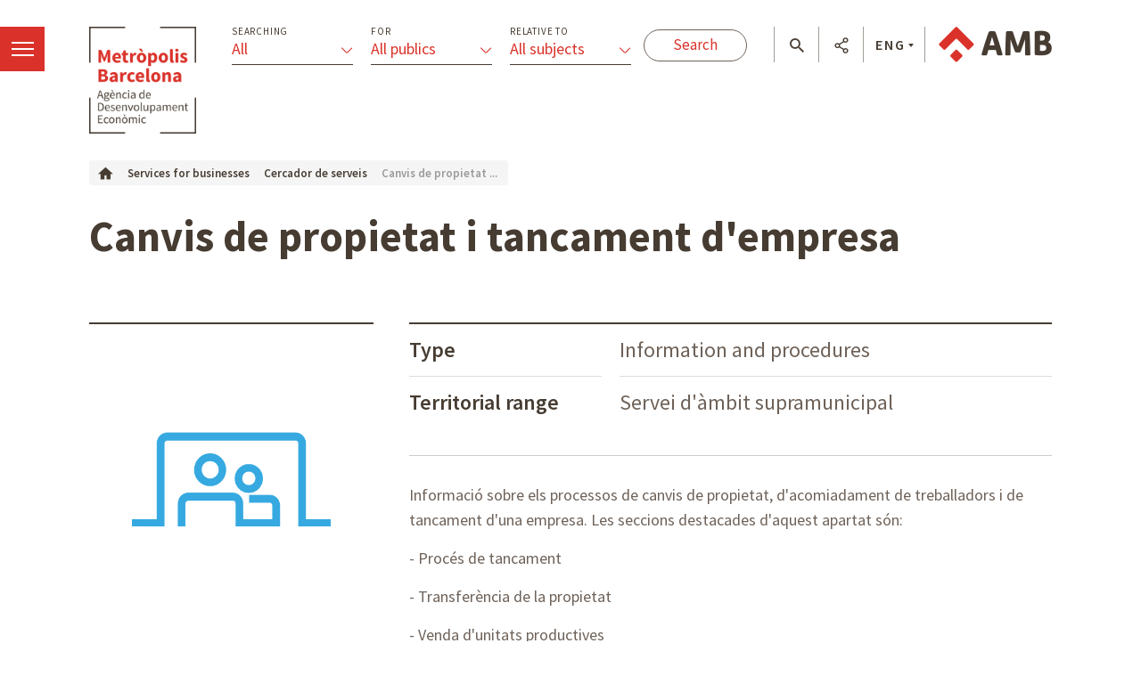

--- FILE ---
content_type: text/html;charset=UTF-8
request_url: https://agenciaeconomica.amb.cat/en/serveis-per-empreses/serveis/detall/-/serveiempreses/canvis-de-propietat-i-tancament-d-empresa/843127/11708
body_size: 15687
content:




































	
		
			<!DOCTYPE html>





























































<html class="ltr ltr" dir="ltr" lang="en-GB">

<head>
    <meta charset="utf-8">
    <!--[if IE]><meta http-equiv="X-UA-Compatible" content="IE=edge,chrome=1"><![endif]-->
    <title>Canvis de propietat i tancament d&#39;empresa - Agència desenvolupament econòmic - Àrea Metropolitana de Barcelona</title>
    <meta http-equiv="Expires" content="vie, 10 abr 2026 22:39:03 CEST">
    <meta http-equiv="Last-Modified" content="mié, 28 ene 2026 21:39:03 CET">
	<meta content="initial-scale=1.0, width=device-width" name="viewport" />
    <meta name="HandheldFriendly" content="true">
    <meta name="lang" content="en_GB">
    
    <meta property="node:instanceHA" content="ambliferay01pro">

    <script src="https://code.jquery.com/jquery-3.3.1.min.js" integrity="sha256-FgpCb/KJQlLNfOu91ta32o/NMZxltwRo8QtmkMRdAu8=" crossorigin="anonymous"></script>
    <script>window.jQuery || document.write('<script src="/theme-resources/generic/js/vendor/jquery-3.2.1.min.js"><\/script>')</script>
   





































<meta content="text/html; charset=UTF-8" http-equiv="content-type" />









<meta content="&lt;p&gt;Informació sobre els processos de canvis de propietat, d&#39;acomiadament de treballadors i de tancament d&#39;una empresa. Les seccions destacades d&#39;aquest apartat són:&lt;br /&gt;
- Procés de tancament&lt;br /&gt;
- Transferència de la propietat&lt;br /&gt;
- Venda d&#39;unitats productives&lt;br /&gt;
- Liquidació&lt;br /&gt;
- Procés de declaració de fallida&lt;br /&gt;
- Acomiadaments, conciliacions i expedients de regulació d&#39;ocupació (ERO)&lt;/p&gt;" lang="ca-ES" name="description" />





<script data-senna-track="permanent" src="/combo?browserId=chrome&minifierType=js&languageId=en_GB&b=7307&t=1769578669658&/o/frontend-js-jquery-web/jquery/jquery.min.js&/o/frontend-js-jquery-web/jquery/init.js&/o/frontend-js-jquery-web/jquery/ajax.js&/o/frontend-js-jquery-web/jquery/bootstrap.bundle.min.js&/o/frontend-js-jquery-web/jquery/collapsible_search.js&/o/frontend-js-jquery-web/jquery/fm.js&/o/frontend-js-jquery-web/jquery/form.js&/o/frontend-js-jquery-web/jquery/popper.min.js&/o/frontend-js-jquery-web/jquery/side_navigation.js" type="text/javascript"></script>
<link data-senna-track="temporary" href="https://agenciaeconomica.amb.cat/serveis-per-empreses/serveis/detall/-/serveiempreses/canvis-de-propietat-i-tancament-d-empresa/843127/11708" rel="canonical" />
<link data-senna-track="temporary" href="https://agenciaeconomica.amb.cat/es/serveis-per-empreses/serveis/detall/-/serveiempreses/canvis-de-propietat-i-tancament-d-empresa/843127/11708" hreflang="es-ES" rel="alternate" />
<link data-senna-track="temporary" href="https://agenciaeconomica.amb.cat/serveis-per-empreses/serveis/detall/-/serveiempreses/canvis-de-propietat-i-tancament-d-empresa/843127/11708" hreflang="ca-ES" rel="alternate" />
<link data-senna-track="temporary" href="https://agenciaeconomica.amb.cat/en/serveis-per-empreses/serveis/detall/-/serveiempreses/canvis-de-propietat-i-tancament-d-empresa/843127/11708" hreflang="en-GB" rel="alternate" />
<link data-senna-track="temporary" href="https://agenciaeconomica.amb.cat/serveis-per-empreses/serveis/detall/-/serveiempreses/canvis-de-propietat-i-tancament-d-empresa/843127/11708" hreflang="x-default" rel="alternate" />

<meta property="og:locale" content="en_GB">
<meta property="og:locale:alternate" content="es_ES">
<meta property="og:locale:alternate" content="ca_ES">
<meta property="og:locale:alternate" content="en_GB">
<meta property="og:site_name" content="Agència desenvolupament econòmic">
<meta property="og:title" content="Canvis de propietat i tancament d&#39;empresa - Agència desenvolupament econòmic - Àrea Metropolitana de Barcelona">
<meta property="og:type" content="website">
<meta property="og:url" content="https://agenciaeconomica.amb.cat/serveis-per-empreses/serveis/detall/-/serveiempreses/canvis-de-propietat-i-tancament-d-empresa/843127/11708">


<link href="https://agenciaeconomica.amb.cat/o/amb-generic-theme/images/favicon.ico" rel="icon" />



<link class="lfr-css-file" data-senna-track="temporary" href="https://agenciaeconomica.amb.cat/o/amb-generic-theme/css/clay.css?browserId=chrome&amp;themeId=ambgeneric_WAR_ambgenerictheme&amp;minifierType=css&amp;languageId=en_GB&amp;b=7307&amp;t=1769575098000" id="liferayAUICSS" rel="stylesheet" type="text/css" />



<link data-senna-track="temporary" href="/o/frontend-css-web/main.css?browserId=chrome&amp;themeId=ambgeneric_WAR_ambgenerictheme&amp;minifierType=css&amp;languageId=en_GB&amp;b=7307&amp;t=1769578608785" id="liferayPortalCSS" rel="stylesheet" type="text/css" />









	

	





	



	

		<link data-senna-track="temporary" href="/combo?browserId=chrome&amp;minifierType=&amp;themeId=ambgeneric_WAR_ambgenerictheme&amp;languageId=en_GB&amp;b=7307&amp;ServeiEmpresesSearchListPortlet_WAR_AMBSearchPortletportlet:%2Fcss%2Fmain.css&amp;com_liferay_product_navigation_product_menu_web_portlet_ProductMenuPortlet:%2Fcss%2Fmain.css&amp;com_liferay_site_navigation_menu_web_portlet_SiteNavigationMenuPortlet_INSTANCE_siteNavigationMenuPortlet_main:%2Fcss%2Fmain.css&amp;t=1769575098000" id="58bf3a49" rel="stylesheet" type="text/css" />

	







<script data-senna-track="temporary" type="text/javascript">
	// <![CDATA[
		var Liferay = Liferay || {};

		Liferay.Browser = {
			acceptsGzip: function() {
				return true;
			},

			

			getMajorVersion: function() {
				return 131.0;
			},

			getRevision: function() {
				return '537.36';
			},
			getVersion: function() {
				return '131.0';
			},

			

			isAir: function() {
				return false;
			},
			isChrome: function() {
				return true;
			},
			isEdge: function() {
				return false;
			},
			isFirefox: function() {
				return false;
			},
			isGecko: function() {
				return true;
			},
			isIe: function() {
				return false;
			},
			isIphone: function() {
				return false;
			},
			isLinux: function() {
				return false;
			},
			isMac: function() {
				return true;
			},
			isMobile: function() {
				return false;
			},
			isMozilla: function() {
				return false;
			},
			isOpera: function() {
				return false;
			},
			isRtf: function() {
				return true;
			},
			isSafari: function() {
				return true;
			},
			isSun: function() {
				return false;
			},
			isWebKit: function() {
				return true;
			},
			isWindows: function() {
				return false;
			}
		};

		Liferay.Data = Liferay.Data || {};

		Liferay.Data.ICONS_INLINE_SVG = true;

		Liferay.Data.NAV_SELECTOR = '#navigation';

		Liferay.Data.NAV_SELECTOR_MOBILE = '#navigationCollapse';

		Liferay.Data.isCustomizationView = function() {
			return false;
		};

		Liferay.Data.notices = [
			

			
		];

		Liferay.PortletKeys = {
			DOCUMENT_LIBRARY: 'com_liferay_document_library_web_portlet_DLPortlet',
			DYNAMIC_DATA_MAPPING: 'com_liferay_dynamic_data_mapping_web_portlet_DDMPortlet',
			ITEM_SELECTOR: 'com_liferay_item_selector_web_portlet_ItemSelectorPortlet'
		};

		Liferay.PropsValues = {
			JAVASCRIPT_SINGLE_PAGE_APPLICATION_TIMEOUT: 0,
			NTLM_AUTH_ENABLED: false,
			UPLOAD_SERVLET_REQUEST_IMPL_MAX_SIZE: 250857600
		};

		Liferay.ThemeDisplay = {

			

			
				getLayoutId: function() {
					return '91';
				},

				

				getLayoutRelativeControlPanelURL: function() {
					return '/en/group/ade/~/control_panel/manage?p_p_id=ServeiEmpresesSearchListPortlet_WAR_AMBSearchPortletportlet';
				},

				getLayoutRelativeURL: function() {
					return '/en/serveis-per-empreses/serveis/detall';
				},
				getLayoutURL: function() {
					return 'https://agenciaeconomica.amb.cat/en/serveis-per-empreses/serveis/detall';
				},
				getParentLayoutId: function() {
					return '89';
				},
				isControlPanel: function() {
					return false;
				},
				isPrivateLayout: function() {
					return 'false';
				},
				isVirtualLayout: function() {
					return false;
				},
			

			getBCP47LanguageId: function() {
				return 'en-GB';
			},
			getCanonicalURL: function() {

				

				return 'https\x3a\x2f\x2fagenciaeconomica\x2eamb\x2ecat\x2fserveis-per-empreses\x2fserveis\x2fdetall\x2f-\x2fserveiempreses\x2fcanvis-de-propietat-i-tancament-d-empresa\x2f843127\x2f11708';
			},
			getCDNBaseURL: function() {
				return 'https://agenciaeconomica.amb.cat';
			},
			getCDNDynamicResourcesHost: function() {
				return '';
			},
			getCDNHost: function() {
				return '';
			},
			getCompanyGroupId: function() {
				return '10240';
			},
			getCompanyId: function() {
				return '10202';
			},
			getDefaultLanguageId: function() {
				return 'ca_ES';
			},
			getDoAsUserIdEncoded: function() {
				return '';
			},
			getLanguageId: function() {
				return 'en_GB';
			},
			getParentGroupId: function() {
				return '7154508';
			},
			getPathContext: function() {
				return '';
			},
			getPathImage: function() {
				return '/image';
			},
			getPathJavaScript: function() {
				return '/o/frontend-js-web';
			},
			getPathMain: function() {
				return '/en/c';
			},
			getPathThemeImages: function() {
				return 'https://agenciaeconomica.amb.cat/o/amb-generic-theme/images';
			},
			getPathThemeRoot: function() {
				return '/o/amb-generic-theme';
			},
			getPlid: function() {
				return '7455889';
			},
			getPortalURL: function() {
				return 'https://agenciaeconomica.amb.cat';
			},
			getScopeGroupId: function() {
				return '7154508';
			},
			getScopeGroupIdOrLiveGroupId: function() {
				return '7154508';
			},
			getSessionId: function() {
				return '';
			},
			getSiteAdminURL: function() {
				return 'https://agenciaeconomica.amb.cat/group/ade/~/control_panel/manage?p_p_lifecycle=0&p_p_state=maximized&p_p_mode=view';
			},
			getSiteGroupId: function() {
				return '7154508';
			},
			getURLControlPanel: function() {
				return '/en/group/control_panel?refererPlid=7455889';
			},
			getURLHome: function() {
				return 'https\x3a\x2f\x2fagenciaeconomica\x2eamb\x2ecat\x2f';
			},
			getUserEmailAddress: function() {
				return '';
			},
			getUserId: function() {
				return '10206';
			},
			getUserName: function() {
				return '';
			},
			isAddSessionIdToURL: function() {
				return false;
			},
			isImpersonated: function() {
				return false;
			},
			isSignedIn: function() {
				return false;
			},
			isStateExclusive: function() {
				return false;
			},
			isStateMaximized: function() {
				return false;
			},
			isStatePopUp: function() {
				return false;
			}
		};

		var themeDisplay = Liferay.ThemeDisplay;

		Liferay.AUI = {

			

			getAvailableLangPath: function() {
				return 'available_languages.jsp?browserId=chrome&themeId=ambgeneric_WAR_ambgenerictheme&colorSchemeId=01&minifierType=js&languageId=en_GB&b=7307&t=1769578605767';
			},
			getCombine: function() {
				return true;
			},
			getComboPath: function() {
				return '/combo/?browserId=chrome&minifierType=&languageId=en_GB&b=7307&t=1769578711832&';
			},
			getDateFormat: function() {
				return '%d/%m/%Y';
			},
			getEditorCKEditorPath: function() {
				return '/o/frontend-editor-ckeditor-web';
			},
			getFilter: function() {
				var filter = 'raw';

				
					
						filter = 'min';
					
					

				return filter;
			},
			getFilterConfig: function() {
				var instance = this;

				var filterConfig = null;

				if (!instance.getCombine()) {
					filterConfig = {
						replaceStr: '.js' + instance.getStaticResourceURLParams(),
						searchExp: '\\.js$'
					};
				}

				return filterConfig;
			},
			getJavaScriptRootPath: function() {
				return '/o/frontend-js-web';
			},
			getLangPath: function() {
				return 'aui_lang.jsp?browserId=chrome&themeId=ambgeneric_WAR_ambgenerictheme&colorSchemeId=01&minifierType=js&languageId=en_GB&b=7307&t=1769578711832';
			},
			getPortletRootPath: function() {
				return '/html/portlet';
			},
			getStaticResourceURLParams: function() {
				return '?browserId=chrome&minifierType=&languageId=en_GB&b=7307&t=1769578711832';
			}
		};

		Liferay.authToken = 'JC4goo8J';

		

		Liferay.currentURL = '\x2fen\x2fserveis-per-empreses\x2fserveis\x2fdetall\x2f-\x2fserveiempreses\x2fcanvis-de-propietat-i-tancament-d-empresa\x2f843127\x2f11708';
		Liferay.currentURLEncoded = '\x252Fen\x252Fserveis-per-empreses\x252Fserveis\x252Fdetall\x252F-\x252Fserveiempreses\x252Fcanvis-de-propietat-i-tancament-d-empresa\x252F843127\x252F11708';
	// ]]>
</script>

<script src="/o/js_loader_config?t=1769578669652" type="text/javascript"></script>
<script data-senna-track="permanent" src="/combo?browserId=chrome&minifierType=js&languageId=en_GB&b=7307&t=1769578711832&/o/frontend-js-aui-web/aui/aui/aui.js&/o/frontend-js-aui-web/liferay/modules.js&/o/frontend-js-aui-web/liferay/aui_sandbox.js&/o/frontend-js-aui-web/aui/attribute-base/attribute-base.js&/o/frontend-js-aui-web/aui/attribute-complex/attribute-complex.js&/o/frontend-js-aui-web/aui/attribute-core/attribute-core.js&/o/frontend-js-aui-web/aui/attribute-observable/attribute-observable.js&/o/frontend-js-aui-web/aui/attribute-extras/attribute-extras.js&/o/frontend-js-aui-web/aui/event-custom-base/event-custom-base.js&/o/frontend-js-aui-web/aui/event-custom-complex/event-custom-complex.js&/o/frontend-js-aui-web/aui/oop/oop.js&/o/frontend-js-aui-web/aui/aui-base-lang/aui-base-lang.js&/o/frontend-js-aui-web/liferay/dependency.js&/o/frontend-js-aui-web/liferay/util.js&/o/frontend-js-web/loader/config.js&/o/frontend-js-web/loader/loader.js&/o/frontend-js-web/liferay/dom_task_runner.js&/o/frontend-js-web/liferay/events.js&/o/frontend-js-web/liferay/lazy_load.js&/o/frontend-js-web/liferay/liferay.js&/o/frontend-js-web/liferay/global.bundle.js&/o/frontend-js-web/liferay/portlet.js&/o/frontend-js-web/liferay/workflow.js" type="text/javascript"></script>




	

	<script data-senna-track="temporary" src="/o/js_bundle_config?t=1769578681610" type="text/javascript"></script>


<script data-senna-track="temporary" type="text/javascript">
	// <![CDATA[
		
			
				
		

		

		
	// ]]>
</script>





	
		

			

			
				<script data-senna-track="permanent" id="googleAnalyticsScript" type="text/javascript">
					(function(i, s, o, g, r, a, m) {
						i['GoogleAnalyticsObject'] = r;

						i[r] = i[r] || function() {
							var arrayValue = i[r].q || [];

							i[r].q = arrayValue;

							(i[r].q).push(arguments);
						};

						i[r].l = 1 * new Date();

						a = s.createElement(o);
						m = s.getElementsByTagName(o)[0];
						a.async = 1;
						a.src = g;
						m.parentNode.insertBefore(a, m);
					})(window, document, 'script', '//www.google-analytics.com/analytics.js', 'ga');

					

					
						
							ga('create', 'UA-13237972-1', 'auto');
						
					

					

					

					ga('send', 'pageview');

					
				</script>
			
		
		



	
		

			

			
		
	












	

	





	



	

		<script data-senna-track="temporary" src="/combo?browserId=chrome&amp;minifierType=&amp;themeId=ambgeneric_WAR_ambgenerictheme&amp;languageId=en_GB&amp;b=7307&amp;ServeiEmpresesSearchListPortlet_WAR_AMBSearchPortletportlet:%2Fjs%2Fmain.js&amp;t=1769575098000" type="text/javascript"></script>

	















<link class="lfr-css-file" data-senna-track="temporary" href="https://agenciaeconomica.amb.cat/o/amb-generic-theme/css/main.css?browserId=chrome&amp;themeId=ambgeneric_WAR_ambgenerictheme&amp;minifierType=css&amp;languageId=en_GB&amp;b=7307&amp;t=1769575098000" id="liferayThemeCSS" rel="stylesheet" type="text/css" />




	<style data-senna-track="temporary" type="text/css">
		body #portlet_new-password form > .portlet-msg-info {
  display: none;
}
	</style>





	<style data-senna-track="temporary" type="text/css">

		

			

		

			

		

			

		

			

		

			

		

	</style>





    
    <link rel="stylesheet" href="https://maxcdn.bootstrapcdn.com/bootstrap/4.0.0/css/bootstrap.min.css" integrity="sha384-Gn5384xqQ1aoWXA+058RXPxPg6fy4IWvTNh0E263XmFcJlSAwiGgFAW/dAiS6JXm" crossorigin="anonymous">
    <link rel="stylesheet" href="/theme-resources/ade/css/ADEStyle.css">        
    <link href="https://fonts.googleapis.com/css?family=Source+Sans+Pro:300,400,500,600,700,900:latin" rel="stylesheet">
    

    <!--[if IE]>
    <script defer src="/theme-resources/generic/js/vendor/html5placeholder.js"></script>
    <script defer src="/theme-resources/generic/js/iePlaceHolder.js"></script>
    <link rel="stylesheet" href="/theme-resources/generic/css/AMBStyleIE.css">
    <![endif]-->
    <script defer src="/amb-i18n/global-amb-en_GB.js"></script>
    <script defer src="/theme-resources/generic/js/basic.js?@@version@@"></script>
    <script defer src="/theme-resources/generic/js/avisos.js"></script>
    <script defer src="/theme-resources/generic/js/dynamicscripts/main.js"></script>
    <script defer src="/theme-resources/generic/js/utils.js"></script>
    <script defer src="/theme-resources/generic/js/vendor/jquery.tooltipster.js"></script>
    <script defer src="/theme-resources/generic/js/tooltips.js"></script>
    <script defer src="/theme-resources/generic/js/vendor/jquery.h5validate.js"></script>
    
</head>


	




<body class="chrome controls-visible  yui3-skin-sam signed-out public-page site ade " data-ga='pageview'>
    <script>
        var bodyColor = window.getComputedStyle(document.getElementsByTagName("body")[0]).color;
        if(bodyColor != "rgb(33, 37, 41)") {
            document.write('<link rel="stylesheet" href="/theme-resources/generic/css/bootstrap.min.css">');
            document.write('<link rel="stylesheet" href="/theme-resources/ade/css/ADEStyle.css">');
        }
    </script>

















































	<nav aria-label="Quick Links" class="quick-access-nav" id="tkbk_quickAccessNav">
		<h1 class="hide-accessible">Navigation</h1>

		<ul>
			
				<li><a href="#main-content">Skip to content</a></li>
			

			
		</ul>
	</nav>


















































































    <!--googleoff: index-->
    
    <!--googleon: index-->
    
    <main id="wrapper" role="main">
        
        <header class="coorp">
            <!--googleoff: index-->
            <ul class="list menu views button-menu off">
       			<li>
		        	<a class="view-menu" href="#view-menu" data-menu="view-menu" title="menï¿½">
		            	<span class="indent">Menï¿½</span>
		            	<span></span>
		          	</a>
        		</li>
      		</ul>
            <div class="container module-grid">
                <div class="row">
                    <div class="col-sm-8">
                        <div class="row block">
                            <span class="logo-ade">            
                				<a href="/home" class="logo" title="Anar a l'inici">Anar a l'inici</a>
              				</span>
<form action="/projectes" class="form-filtres">
    <legend><strong>Filter content</strong></legend>
    <input type="hidden" name="p_p_id" value="ProjecteADESearchFormPortlet_WAR_AMBSearchPortletportlet" />
     <input type="hidden" name="p_p_lifecycle" value="1">
     <input type="hidden" name="p_p_mode" value="view">
     <input type="hidden" name="p_p_state" value="normal">
     
    <a href="#show-filtres" data-toggle="collapse" class="icon-ico_menu-filtres icon-filtres"></a>
    <div id="show-filtres" class="collapse">                
      <ul class="list view-grid columned columned-3 withTool">
        <li class="block">
          <div class="dropdown">
            <label for="cerca-projecte-tipus">Searching</label>
            <button class="btn btn-primary dropdown-toggle" type="button" data-toggle="dropdown">
              <span class="title">All </span>
              <span class="select"></span>
            </button>
            <ul id="cerca-projecte-tipus" class="dropdown-menu" data-input-name="_ProjecteADESearchFormPortlet_WAR_AMBSearchPortletportlet_tipus">
              <li class="dropdown-item active">
                <a href="#" data-input-value="">
                  <i class="icon-ico_bullet-fletxa-fosc"></i>
                  <span>All </span>
                </a>
              </li>              
	              <li class="dropdown-item">
	                <a href="#" data-input-value="projectesADE.formacio">
	                  <i class="icon-ico_bullet-fletxa-fosc"></i>
	                  <span>Training</span>
	                </a>
	              </li>
	              <li class="dropdown-item">
	                <a href="#" data-input-value="projectesADE.acompanyament">
	                  <i class="icon-ico_bullet-fletxa-fosc"></i>
	                  <span>Accompaniment</span>
	                </a>
	              </li>
	              <li class="dropdown-item">
	                <a href="#" data-input-value="projectesADE.serveis_sobre_mapa">
	                  <i class="icon-ico_bullet-fletxa-fosc"></i>
	                  <span>Services on map</span>
	                </a>
	              </li>
	              <li class="dropdown-item">
	                <a href="#" data-input-value="projectesADE.estudis_publicacions">
	                  <i class="icon-ico_bullet-fletxa-fosc"></i>
	                  <span>Reports and publications</span>
	                </a>
	              </li>
	              <li class="dropdown-item">
	                <a href="#" data-input-value="projectesADE.dades_tendencies">
	                  <i class="icon-ico_bullet-fletxa-fosc"></i>
	                  <span>Data and trends</span>
	                </a>
	              </li>
	              <li class="dropdown-item">
	                <a href="#" data-input-value="projectesADE.projectes">
	                  <i class="icon-ico_bullet-fletxa-fosc"></i>
	                  <span>Projects</span>
	                </a>
	              </li>
	              <li class="dropdown-item">
	                <a href="#" data-input-value="projectesADE.financament">
	                  <i class="icon-ico_bullet-fletxa-fosc"></i>
	                  <span>Financing</span>
	                </a>
	              </li>
	              <li class="dropdown-item">
	                <a href="#" data-input-value="projectesADE.noticies">
	                  <i class="icon-ico_bullet-fletxa-fosc"></i>
	                  <span>News</span>
	                </a>
	              </li>
	              <li class="dropdown-item">
	                <a href="#" data-input-value="projectesADE.activitats">
	                  <i class="icon-ico_bullet-fletxa-fosc"></i>
	                  <span>Activities</span>
	                </a>
	              </li>
            </ul>
            <input type="hidden" name="_ProjecteADESearchFormPortlet_WAR_AMBSearchPortletportlet_tipus"/> 
          </div>
        </li>
        <li class="block">
          <div class="dropdown">
            <label for="cerca-projecte-public">For</label>
            <button class="btn btn-primary dropdown-toggle" type="button" data-toggle="dropdown">
              <span class="title"><span class="title">All publics</span></span>
              <span class="select"></span>
            </button>
            <ul id="cerca-projecte-public" class="dropdown-menu" data-input-name="_ProjecteADESearchFormPortlet_WAR_AMBSearchPortletportlet_public">
              <li class="dropdown-item active">
                <a href="#" data-input-value="">
                  <i class="icon-ico_bullet-fletxa-fosc"></i>
                  <span>All publics</span>
                </a>
              </li>              
	              <li class="dropdown-item">
	                <a href="#" data-input-value="projectesADE.ajuntament">
	                  <i class="icon-ico_bullet-fletxa-fosc"></i>
	                  <span>City Councils</span>
	                </a>
	              </li>
	              <li class="dropdown-item">
	                <a href="#" data-input-value="projectesADE.entitat">
	                  <i class="icon-ico_bullet-fletxa-fosc"></i>
	                  <span>Entities</span>
	                </a>
	              </li>
	              <li class="dropdown-item">
	                <a href="#" data-input-value="projectesADE.ciutada">
	                  <i class="icon-ico_bullet-fletxa-fosc"></i>
	                  <span>Citizens</span>
	                </a>
	              </li>
	              <li class="dropdown-item">
	                <a href="#" data-input-value="projectesADE.empresa">
	                  <i class="icon-ico_bullet-fletxa-fosc"></i>
	                  <span>Businesses</span>
	                </a>
	              </li>
	              <li class="dropdown-item">
	                <a href="#" data-input-value="projectesADE.inversor">
	                  <i class="icon-ico_bullet-fletxa-fosc"></i>
	                  <span>Investors</span>
	                </a>
	              </li>
	              <li class="dropdown-item">
	                <a href="#" data-input-value="projectesADE.emprenedor">
	                  <i class="icon-ico_bullet-fletxa-fosc"></i>
	                  <span>Entrepreneurs</span>
	                </a>
	              </li>
            </ul>
            <input type="hidden" name="_ProjecteADESearchFormPortlet_WAR_AMBSearchPortletportlet_public" />
          </div>
        </li>
        <li class="block">
          <div class="dropdown">
            <label for="cerca-projecte-relacio">Relative to</label>
            <button class="btn btn-primary dropdown-toggle" type="button" data-toggle="dropdown">
              <span class="title"><span class="title">All subjects</span></span>
              <span class="select"></span>
            </button>
            <ul id="cerca-projecte-relacio" class="dropdown-menu" data-input-name="_ProjecteADESearchFormPortlet_WAR_AMBSearchPortletportlet_relacio">
              <li class="dropdown-item active">
                <a href="#" data-input-value="">
                  <i class="icon-ico_bullet-fletxa-fosc"></i>
                  <span>All subjects</span>
                </a>
              </li>
	              <li class="dropdown-item">
	                <a href="#" data-input-value="projectesADE.inversions">
	                  <i class="icon-ico_bullet-fletxa-fosc"></i>
	                  <span>Investment</span>
	                </a>
	              </li>
	              <li class="dropdown-item">
	                <a href="#" data-input-value="projectesADE.internacionalitzacio">
	                  <i class="icon-ico_bullet-fletxa-fosc"></i>
	                  <span>Internationalisation</span>
	                </a>
	              </li>
	              <li class="dropdown-item">
	                <a href="#" data-input-value="projectesADE.turisme_identitat">
	                  <i class="icon-ico_bullet-fletxa-fosc"></i>
	                  <span>Tourism and identity</span>
	                </a>
	              </li>
	              <li class="dropdown-item">
	                <a href="#" data-input-value="projectesADE.mercat_immobiliari">
	                  <i class="icon-ico_bullet-fletxa-fosc"></i>
	                  <span>Real estate</span>
	                </a>
	              </li>
	              <li class="dropdown-item">
	                <a href="#" data-input-value="projectesADE.innovacio">
	                  <i class="icon-ico_bullet-fletxa-fosc"></i>
	                  <span>Innovation</span>
	                </a>
	              </li>
	              <li class="dropdown-item">
	                <a href="#" data-input-value="projectesADE.emprenedoria_empresa">
	                  <i class="icon-ico_bullet-fletxa-fosc"></i>
	                  <span>Entrepreneurship and business</span>
	                </a>
	              </li>
	              <li class="dropdown-item">
	                <a href="#" data-input-value="projectesADE.economia_verda">
	                  <i class="icon-ico_bullet-fletxa-fosc"></i>
	                  <span>Circular economy</span>
	                </a>
	              </li>
	              <li class="dropdown-item">
	                <a href="#" data-input-value="projectesADE.economia_social_solidaria">
	                  <i class="icon-ico_bullet-fletxa-fosc"></i>
	                  <span>Social and solidarity-based economy</span>
	                </a>
	              </li>
	              <li class="dropdown-item">
	                <a href="#" data-input-value="projectesADE.sistema_alimentari">
	                  <i class="icon-ico_bullet-fletxa-fosc"></i>
	                  <span>Food system</span>
	                </a>
	              </li>
	              <li class="dropdown-item">
	                <a href="#" data-input-value="projectesADE.paes_industria">
	                  <i class="icon-ico_bullet-fletxa-fosc"></i>
	                  <span>Economic activity estates and industry</span>
	                </a>
	              </li>
	              <li class="dropdown-item">
	                <a href="#" data-input-value="projectesADE.comerc">
	                  <i class="icon-ico_bullet-fletxa-fosc"></i>
	                  <span>Commercial sector</span>
	                </a>
	              </li>
	              <li class="dropdown-item">
	                <a href="#" data-input-value="projectesADE.ocupacio_capacitacio">
	                  <i class="icon-ico_bullet-fletxa-fosc"></i>
	                  <span>Employment and training</span>
	                </a>
	              </li>
	              <li class="dropdown-item">
	                <a href="#" data-input-value="projectesADE.tendencies_economiques">
	                  <i class="icon-ico_bullet-fletxa-fosc"></i>
	                  <span>Economic trends</span>
	                </a>
	              </li>
            </ul>
            <input type="hidden" name="_ProjecteADESearchFormPortlet_WAR_AMBSearchPortletportlet_relacio" />
          </div>
        </li>
      </ul>  
      <input type="submit" class="button white" value="Search" />
      <div class="col-sm-12 show-filtres-close">                
        <div class="block">
          <a role="button" href="#show-filtres" data-toggle="collapse" class="ico-close row">                    
            <i class="icon-ico_tancar"></i>
          </a>
        </div>
      </div>        
    </div>
  </form>                        </div>
                    </div>  
                    <div class="col-sm-4">
            			<div class="row block onright">            
              				<span class="logo-amb">            
                				<a href="https://www.amb.cat/" title="Anar al portal de l'AMB" class="logo">Anar al portal de l'AMB</a>
             				</span>
              				<ul class="list block float floatleft menu tools">
                				<li>
                					<a role="button" href="#tool-search" data-menu="tool-search" class="tool-search" title="cercador"></a>
                				</li>
                				<li>
                					<a role="button" href="#tool-share" data-menu="tool-share" class="tool-share" title="Compartir"></a>
                				</li>
                				<li class="lang">
                					<a role="button" href="#tool-lang" data-menu="tool-lang" class="tool-lang" title="Language">ENG</a>
                				</li>
              				</ul>            
            			</div>
          			</div>
                </div>
            </div>
            
            <!--googleon: index-->
        </header>
        
        <div class="header-menu header-views toRight">
            <section id="view-menu" data-menu="view-menu" class="content view-menu noDisplay">
        		    
        	







<div class="container module-grid">
	<div class="row">
		<div class="col-md-12">
			<div class="row">
				<div class="box col-md-12">
					<ul class="list view-grid columned columned-1 border border-bottom row">
						                        														<li class="block">
								<div class="row">
									<div class="col-md-12">
										<h3>
											    			    				
			 							<a href="//agenciaeconomica.amb.cat/en" class="title" aria-label="Home  - $sub_bloc.get('text').get('data')" title="Home" >Home</a>
																</h3>
									</div>
																										</div>
							</li>
																											<li class="block">
								<div class="row">
									<div class="col-md-12">
										<h3>
											            	    				
			 		
				<a href="//agenciaeconomica.amb.cat/en/l-agencia" class="title withicon" aria-label="The Agency - $sub_bloc.get('text').get('data')" title="The Agency"  >
			<span>The Agency</span>
			<i class="icon-ico_poligon"></i> 
		</a> 
											</h3>
									</div>
																										</div>
							</li>
																											<li class="block">
								<div class="row">
									<div class="col-md-12">
										<h3>
											            	    				
			 		
				<a href="//agenciaeconomica.amb.cat/en/internacionalitzacio-i-inversions" class="title withicon" aria-label="Internationalisation and investments - $sub_bloc.get('text').get('data')" title="Internationalisation and investments"  >
			<span>Internationalisation and investments</span>
			<i class="icon-ico_ambit-mon"></i> 
		</a> 
											</h3>
									</div>
																										</div>
							</li>
																											<li class="block">
								<div class="row">
									<div class="col-md-12">
										<h3>
											            	    				
			 		
				<a href="//agenciaeconomica.amb.cat/en/empresa-pae-i-mercat-de-treball" class="title withicon" aria-label="Business, PAEs and the job market - $sub_bloc.get('text').get('data')" title="Business, PAEs and the job market"  >
			<span>Business, PAEs and the job market</span>
			<i class="icon-ico_ambit-eines"></i> 
		</a> 
											</h3>
									</div>
																										</div>
							</li>
																											<li class="block">
								<div class="row">
									<div class="col-md-12">
										<h3>
											            	    				
			 		
				<a href="//agenciaeconomica.amb.cat/en/innovacio-i-tecnologia" class="title withicon" aria-label="Innovation and technology - $sub_bloc.get('text').get('data')" title="Innovation and technology"  >
			<span>Innovation and technology</span>
			<i class="icon-ico_ambit-cap"></i> 
		</a> 
											</h3>
									</div>
																										</div>
							</li>
																											<li class="block">
								<div class="row">
									<div class="col-md-12">
										<h3>
											            	    				
			 		
				<a href="//agenciaeconomica.amb.cat/en/economies-locals-emergents" class="title withicon" aria-label="Local emerging economies - $sub_bloc.get('text').get('data')" title="Local emerging economies"  >
			<span>Local emerging economies</span>
			<i class="icon-ico_ambit-gent"></i> 
		</a> 
											</h3>
									</div>
																										</div>
							</li>
																											<li class="block">
								<div class="row">
									<div class="col-md-12">
										<h3>
											    			    				
			 							<a href="//agenciaeconomica.amb.cat/en/eines-i-serveis" class="title" aria-label="Tools and services  - $sub_bloc.get('text').get('data')" title="Tools and services" >Tools and services</a>
							<a href="#collapse-ade-menu-6" data-toggle="collapse" class="icon show more">
					<i class="ico-show"></i>
				</a>
																</h3>
									</div>
																											<div id="collapse-ade-menu-6" class="collapse col-md-12">
										<nav class="menu">
											<ul class="list block">	
																							
															<li>
						 				<a href="//agenciaeconomica.amb.cat/en/projectes" aria-label="Project finder  - $sub_bloc.get('text').get('data')" title="Project finder" >Project finder</a>
						</li>
			<li>
						 				<a href="//agenciaeconomica.amb.cat/en/eines-i-serveis/dades_estadistiques" aria-label="Data and statistics  - $sub_bloc.get('text').get('data')" title="Data and statistics" >Data and statistics</a>
						</li>
			<li>
						 				<a href="//agenciaeconomica.amb.cat/en/eines-i-serveis/serveis-sobre-el-mapa" aria-label="Services on map  - $sub_bloc.get('text').get('data')" title="Services on map" >Services on map</a>
						</li>
												</ul>
										</nav>												
									</div>
																	</div>
							</li>
																		</ul>
				</div>
			</div>
		</div>
	</div>
</div>
            </section>
        </div>      
        <div class="header-menu header-tools toDown mbl">
      		<section id="tool-search" data-menu="tool-search" class="content tool-search noDisplay">
<div class="container module-grid">
    <div class="row">       
        <div class="col-md-12">
            <div class="row"> 
                <div class="box col-sm-11"> 
                    <div class="row">
                        <form id="quickSearch" action="/cercador" method="GET">
                            <fieldset>
                                <legend>ADE Search engine</legend>
                                <input type="hidden" name="p_p_id" value="GCSRESTPortlet_WAR_RESTportlet_INSTANCE_r7ni4mIEcoz8" />
                                <input type="hidden" name="p_p_lifecycle" value="1" /> 
                                <input type="hidden" name="p_p_mode" value="view" />
                                <input type="hidden" name="p_p_state" value="normal" />                                
                                <label for="keywords" class="visuallyhidden">AMB global search engine</label>
                                <input type="search" name="query" id="keywords" placeholder="Search" />
                                <input type="submit" value="Searching" />
                            </fieldset>
                        </form>
                    </div>
                </div>                
                <div class="col-sm-1">                
                    <div class="block">
                        <a role="button" href="#tool-search" aria-labelledby="tool-search"  title="Close" class="ico-close row"><i class="icon-ico_tancar"></i></a>
                    </div>
                </div>
            </div>
        </div>
    </div>
</div>
      		</section>
    	</div>
	    <div class="header-menu header-tools toDown mbl">
            <section id="tool-share" data-menu="tool-share" class="content tool-share noDisplay compartir">
<div class="container module-grid">
    <div class="row">       
        <div class="col-md-12">
            <div class="row"> 
                <div class="box col-sm-11"> 
                    <div class="row">                  
                        <ul class="list view-grid columned columned-5 withTool">
                            <li class="block">
                                <ul class="list block border border-top border-last-bottom">
                                    <li class="block">
                                        <a target="_blank" href="//www.facebook.com/share.php?u=https://agenciaeconomica.amb.cat/en/serveis-per-empreses/serveis/detall/-/serveiempreses/canvis-de-propietat-i-tancament-d-empresa/843127/11708" role="button" data-ga="click" data-ga-action="Xarxa social" title="Share on Facebook" class="fb">
                                            <span>Facebook</span><i class="icon-ico_facebook_tool-share"></i>
                                        </a>
                                    </li>
                                </ul>
                            </li>
                            <li class="block">
                                <ul class="list block border border-top border-last-bottom">
                                    <li class="block">
                                        <a target="_blank" href="https://twitter.com/intent/tweet?url=https://agenciaeconomica.amb.cat/en/serveis-per-empreses/serveis/detall/-/serveiempreses/canvis-de-propietat-i-tancament-d-empresa/843127/11708" role="button" data-ga="click" data-ga-action="Xarxa social" title="Share on Twitter" class="tw">
                                            <span>Twitter</span><i class="icon-ico_twitter_tool-share"></i>
                                        </a>
                                    </li>                                    
                                </ul>
                            </li>
                            <li class="block">
                                <ul class="list block border border-top border-last-bottom">
                                    <li class="block">
                                        <a target="_blank" href="https://linkedin.com/cws/share?url=https://agenciaeconomica.amb.cat/en/serveis-per-empreses/serveis/detall/-/serveiempreses/canvis-de-propietat-i-tancament-d-empresa/843127/11708" role="button" data-ga="click" data-ga-action="Xarxa social" title="Share on LinkedIn" class="ld">
                                            <span>LinkedIn</span><i class="icon-ico_linkedin_tool-share"></i>
                                        </a>
                                    </li>
                                </ul>
                            </li>
                            <li class="block">
                                <ul class="list block border border-top border-last-bottom">
                                    <li class="block">
                                        <a target="_blank" href="https://bsky.app/intent/compose?text=https://agenciaeconomica.amb.cat/en/serveis-per-empreses/serveis/detall/-/serveiempreses/canvis-de-propietat-i-tancament-d-empresa/843127/11708" role="button" data-ga="click" data-ga-action="Xarxa social" title="Share on Bluesky" class="bs">
                                            <span>Bluesky</span><i class="icon-ico_bluesky_tool-share"></i>
                                        </a>
                                    </li>
                                </ul>
                            </li>
                            <li class="block hide-ios">
                                <ul class="list block border border-top border-last-bottom">
                                    <li class="block">
                                        <a target="_blank" href="https://api.whatsapp.com/send?text=https://agenciaeconomica.amb.cat/en/serveis-per-empreses/serveis/detall/-/serveiempreses/canvis-de-propietat-i-tancament-d-empresa/843127/11708" role="button" data-ga="click" data-ga-action="Xarxa social" title="Compartir a Whatsapp" class="wa">
                                            <span>Whatsapp</span><i class="icon-ico_whatsapp_tool-share"></i>
                                        </a>
                                    </li>
                                </ul>
                            </li>                            
                        </ul>
                    </div>
                </div>                
                <div class="col-sm-1">                
                    <div class="block">
                        <a role="button" href="#tool-share" aria-labelledby="tool-share" title="Close" class="ico-close row">                    
                            <i class="icon-ico_tancar"></i>
                        </a>
                    </div>
                </div> 
            </div>   
        </div>
    </div>
</div>    
	        </section>
	    </div>
	    <div class="header-menu header-tools toDown mbl">
            <section id="tool-lang" data-menu="tool-lang" class="content tool-lang noDisplay">
<div class="container module-grid">
    <div class="row">
        <div class="col-md-12">
            <div class="row"> 
                <div class="box col-sm-11"> 
                    <div class="row">                  
                        <ul class="list view-grid columned columned-3 withTool">
                       
                                <li class="block">
                                    <ul class="list block border border-top border-last-bottom">
                                        <li class="block">
                                            <a href="/c/portal/update_language?p_l_id=7455889&redirect=/en/serveis-per-empreses/serveis/detall/-/serveiempreses/canvis-de-propietat-i-tancament-d-empresa/843127/11708&languageId=ca_ES">
                                                <span>Catal&agrave;</span><i class="lang"></i>
                                            </a>
                                        </li>
                                    </ul>
                                </li>
                                <li class="block">
                                    <ul class="list block border border-top border-last-bottom">
                                        <li class="block">
                                            <a href="/c/portal/update_language?p_l_id=7455889&redirect=/en/serveis-per-empreses/serveis/detall/-/serveiempreses/canvis-de-propietat-i-tancament-d-empresa/843127/11708&languageId=es_ES">
                                                <span>Castellano</span><i class="lang"></i>
                                            </a>
                                        </li>
                                    </ul>
                                </li>
                                <li class="block">
                                    <ul class="list block border border-top border-last-bottom">
                                        <li class="block">
                                            <a href="/c/portal/update_language?p_l_id=7455889&redirect=/en/serveis-per-empreses/serveis/detall/-/serveiempreses/canvis-de-propietat-i-tancament-d-empresa/843127/11708&languageId=en_GB">
                                                <span>English</span><i class="lang current"></i>
                                            </a>
                                        </li>
                                    </ul>
                                </li>
                        </ul>
                    </div>
                </div>                
                <div class="col-sm-1">                
                    <div class="block">
                        <a role="button" href="#tool-lang" aria-labelledby="tool-lang" title="Close" class="ico-close row"><i class="icon-ico_tancar"></i></a>
                    </div>
                </div>
            </div>   
        </div>        
    </div>
</div>
            </section>
        </div>
                
        <section id="main-content" role="main">
            
                <section class="content">
                    <div class="container module-grid">
                        <div class="row">
                            <div class="col-md-12 col-md-6">
                                <div class="breadcrumb_container">                                     








































	

	<div class="portlet-boundary portlet-boundary_com_liferay_site_navigation_breadcrumb_web_portlet_SiteNavigationBreadcrumbPortlet_  portlet-static portlet-static-end portlet-barebone portlet-breadcrumb " id="p_p_id_com_liferay_site_navigation_breadcrumb_web_portlet_SiteNavigationBreadcrumbPortlet_">
		<span id="p_com_liferay_site_navigation_breadcrumb_web_portlet_SiteNavigationBreadcrumbPortlet"></span>




	

	
		
			






































	
		
<section class="portlet" id="portlet_com_liferay_site_navigation_breadcrumb_web_portlet_SiteNavigationBreadcrumbPortlet">


	<div class="portlet-content">

		<div class="autofit-float autofit-row portlet-header">
			<div class="autofit-col autofit-col-end">
				<div class="autofit-section">
				</div>
			</div>
		</div>

		
			<div class=" portlet-content-container">
				


	<div class="portlet-body">



	
		
			
				
					



















































	

				

				
					
						


	

		































































<nav aria-label="Breadcrumb" id="_com_liferay_site_navigation_breadcrumb_web_portlet_SiteNavigationBreadcrumbPortlet_breadcrumbs-defaultScreen">
	

		

		
            


    <ol itemprop="breadcrumb" itemscope="" itemtype="https://schema.org/BreadcrumbList" class="breadcrumb">
        
            <li class="child" itemprop="itemListElement" itemscope="" itemtype="https://schema.org/ListItem">
                    <a itemprop="item" itemid="/home" href="https://agenciaeconomica.amb.cat/home" title="Anar a Home ">
                        <span itemprop="name">Inici</span>
                    </a>
                <meta itemprop="position" content="1">
            </li>
        
            <li class="child" itemprop="itemListElement" itemscope="" itemtype="https://schema.org/ListItem">
                    <a itemprop="item" itemid="https://agenciaeconomica.amb.cat/en/serveis-per-empreses" href="https://agenciaeconomica.amb.cat/en/serveis-per-empreses" title="Anar a Services for businesses">
                        <span itemprop="name">Services for businesses</span>
                    </a>
                <meta itemprop="position" content="2">
            </li>
        
            <li class="child" itemprop="itemListElement" itemscope="" itemtype="https://schema.org/ListItem">
                    <a itemprop="item" itemid="https://agenciaeconomica.amb.cat/en/serveis-per-empreses/serveis" href="https://agenciaeconomica.amb.cat/en/serveis-per-empreses/serveis" title="Anar a Cercador de serveis">
                        <span itemprop="name">Cercador de serveis</span>
                    </a>
                <meta itemprop="position" content="3">
            </li>
        
            <li class="child" itemprop="itemListElement" itemscope="" itemtype="https://schema.org/ListItem">
                        <span itemprop="name">Canvis de propietat ...</span>
                <meta itemprop="position" content="4">
            </li>
    </ol>

	
</nav>

	
	
					
				
			
		
	
	


	</div>

			</div>
		
	</div>
</section>
	

		
		










	</div>




                                </div>
                            </div>
                        </div>
                    </div>
                </section>
            

































	

		































<section class="content">
	<div class="portlet-layout">
		<div class="portlet-column portlet-column-only" id="column-1">
			<div class="portlet-dropzone portlet-column-content portlet-column-content-only" id="layout-column_column-1">







































	

	<div class="portlet-boundary portlet-boundary_ServeiEmpresesSearchListPortlet_WAR_AMBSearchPortletportlet_  portlet-static portlet-static-end portlet-borderless ServeiEmpresesSearchList-portlet " id="p_p_id_ServeiEmpresesSearchListPortlet_WAR_AMBSearchPortletportlet_">
		<span id="p_ServeiEmpresesSearchListPortlet_WAR_AMBSearchPortletportlet"></span>




	

	
		
			






































	
		
<section class="portlet" id="portlet_ServeiEmpresesSearchListPortlet_WAR_AMBSearchPortletportlet">


	<div class="portlet-content">

		<div class="autofit-float autofit-row portlet-header">
			<div class="autofit-col autofit-col-end">
				<div class="autofit-section">
				</div>
			</div>
		</div>

		
			<div class=" portlet-content-container">
				


	<div class="portlet-body">



	
		
			
				
					



















































	

				

				
					
						


	

		


































	









	
	
	




<script type="text/javascript">
//<![CDATA[
(function(window, document, $, undefined) {
	// configuration
	$.fn.disable = function(options) {
		var defaults = {
			classSelector : null,
			callback : null
		};
		defaults = $.extend(defaults, options);

		this.each(function(index, element) {
			$(element).bind("change", treat);
		});
		function treat(e) {
			if (e.target.value == "true") {
				$(defaults["classSelector"]).show();
			} else {
				$(defaults["classSelector"]).hide();
			}

			if (typeof defaults["callback"] == "function") {
				defaults["callback"](e.target);
			}

			//e.preventDefault(); // Necesario para evitar la acción por defecto
			// del elemento
		}
	};
})(window, document, jQuery);

(function(window, document, $, undefined) {
	$.fn.tooltip = function(options) {
		var defaults = {
			parentClass : null,
			childClass : null
		};

		defaults = $.extend(defaults, options);

		this.each(function(index, element) {
			$(element).bind("change", treat);
		});

		function getParent(select, option) {
			var value = option.value;
			var parentValue = value.split(".")[0];
			var parentOption = $(select).children(
					"option[value='" + parentValue + "']");

			return $.trim(parentOption[0].text);
		}

		function getTitle(select, option) {
			var _class = $(option).attr('class');
			var title = $.trim(option.text);

			if (defaults.childClass == _class) {
				// Is a subtheme option
				title = getParent(select, option) + ' - ' + title;
			}

			return title;
		}

		function treat(e) {
			var select = e.target;
			var selectedIndex = select.selectedIndex;
			var selectedOption = select.options[selectedIndex];

			$(select).attr("title", getTitle(select, selectedOption));

			//e.preventDefault(); // Necesario para evitar la acción por defecto
			// del elemento
		}
	};
})(window, document, jQuery);

(function(window, document, $, undefined) {
	$.fn.dependent = function(options) {
		var defaults = {
			slave : null,
			values : null
		};
		defaults = $.extend(defaults, options);

		this.each(function(index, element) {
			$(element).bind("change", treat);
			
			//valor actual
			var selectedValue = $(element).val();
			if (defaults.values[selectedValue] && 
				defaults.values[selectedValue].length) {
				
				$("select[name=" + defaults.slave + "]").removeAttr('disabled');
				var slave_selected_value = $("select[name=" + defaults.slave + "]").val();				
				$(element).trigger("change");
				if (slave_selected_value) {
					$("select[name=" + defaults.slave + "]").val(slave_selected_value);
				}
			}
		});
		
		function treat(e) {
			var select = e.target;
			
			var selectedIndex = select.selectedIndex;
			var selectedOption = select.options[selectedIndex];
			var selectedValue = selectedOption.value;

			var slaveSelect = $("select[name=" + defaults.slave + "]");
			
			slaveSelect.empty();

			var array = defaults.values[selectedValue];

			if (array && array.length>0) {
				slaveSelect.removeAttr('disabled');
				for (var i = 0; i < array.length; i++) {				
					slaveSelect.append(
							'<option value="' + array[i].key + '">'
									+ array[i].value + '</option>');
				}
			} else {
				slaveSelect.attr('disabled', 'disabled');
			}

			//e.preventDefault(); // Necesario para evitar la acción por defecto
			// del elemento
		}
	};
	
	$.fn.extra_dependent = function(options) {
		var defaults = {
			slaveId : null,
			commonValues : null, 
			slaveValues: null
		};
		defaults = $.extend(defaults, options);

		defaults.commonValues = new Array();
		defaults.slaveValues = new Object();
		
		this.each(function(index, element) {
			$(element).bind("change", change);
			var masterId =$(element).attr('id'); 
			
			//recuperem les opcions comunrs
			$('#'+defaults.slaveId+' > option').each(function(index) {
				defaults.commonValues[index] = '<option value="'+$(this).attr('value')+'">'+$(this).html()+'</option>';
			});
			
			//recuperem els subpublics
			$('#'+defaults.slaveId+' > optgroup').each(function() {
				var submasterId = $(this).attr('id');
				defaults.slaveValues[submasterId] = new Array();
				
				$(this).find('option').each(function(index){
					defaults.slaveValues[submasterId][index] = '<option value="'+$(this).attr('value')+'">'+$(this).html()+'</option>';
				});
			});
			//
			$('#'+masterId).trigger('change');
		});
		
		function change(e) {
			var currentSlaveVal = $('#'+defaults.slaveId).val();
			//Netegem els Subscopes
			$('#'+defaults.slaveId+' option').remove();
			$('#'+defaults.slaveId+' > optgroup').remove();
			
			$(defaults.commonValues).each(function(index) {
				$('#'+defaults.slaveId).append(defaults.commonValues[index]);
			});

			var masterVal =  $(this).val();
			if (masterVal && masterVal != '__all__' && defaults.slaveValues[masterVal]) {
				//
				$(defaults.slaveValues[masterVal]).each(function(index) {
					$('#'+defaults.slaveId).append(defaults.slaveValues[masterVal][index]);
				});
				///Recuperem el Subscope. Si existeix a la llista, ok, si no existeix doncs no marcada res. 
				$('#'+defaults.slaveId).val(currentSlaveVal);
			}else if (masterVal == '__all__') {
				$('#'+defaults.slaveId).val(currentSlaveVal);
			}
		}		
	};
	
})(window, document, jQuery);
//]]>
</script>


















	









	
	
	




<script type="text/javascript">
//<![CDATA[
(function(window, document, $, undefined) {
	// configuration
	$.fn.disable = function(options) {
		var defaults = {
			classSelector : null,
			callback : null
		};
		defaults = $.extend(defaults, options);

		this.each(function(index, element) {
			$(element).bind("change", treat);
		});
		function treat(e) {
			if (e.target.value == "true") {
				$(defaults["classSelector"]).show();
			} else {
				$(defaults["classSelector"]).hide();
			}

			if (typeof defaults["callback"] == "function") {
				defaults["callback"](e.target);
			}

			//e.preventDefault(); // Necesario para evitar la acción por defecto
			// del elemento
		}
	};
})(window, document, jQuery);

(function(window, document, $, undefined) {
	$.fn.tooltip = function(options) {
		var defaults = {
			parentClass : null,
			childClass : null
		};

		defaults = $.extend(defaults, options);

		this.each(function(index, element) {
			$(element).bind("change", treat);
		});

		function getParent(select, option) {
			var value = option.value;
			var parentValue = value.split(".")[0];
			var parentOption = $(select).children(
					"option[value='" + parentValue + "']");

			return $.trim(parentOption[0].text);
		}

		function getTitle(select, option) {
			var _class = $(option).attr('class');
			var title = $.trim(option.text);

			if (defaults.childClass == _class) {
				// Is a subtheme option
				title = getParent(select, option) + ' - ' + title;
			}

			return title;
		}

		function treat(e) {
			var select = e.target;
			var selectedIndex = select.selectedIndex;
			var selectedOption = select.options[selectedIndex];

			$(select).attr("title", getTitle(select, selectedOption));

			//e.preventDefault(); // Necesario para evitar la acción por defecto
			// del elemento
		}
	};
})(window, document, jQuery);

(function(window, document, $, undefined) {
	$.fn.dependent = function(options) {
		var defaults = {
			slave : null,
			values : null
		};
		defaults = $.extend(defaults, options);

		this.each(function(index, element) {
			$(element).bind("change", treat);
			
			//valor actual
			var selectedValue = $(element).val();
			if (defaults.values[selectedValue] && 
				defaults.values[selectedValue].length) {
				
				$("select[name=" + defaults.slave + "]").removeAttr('disabled');
				var slave_selected_value = $("select[name=" + defaults.slave + "]").val();				
				$(element).trigger("change");
				if (slave_selected_value) {
					$("select[name=" + defaults.slave + "]").val(slave_selected_value);
				}
			}
		});
		
		function treat(e) {
			var select = e.target;
			
			var selectedIndex = select.selectedIndex;
			var selectedOption = select.options[selectedIndex];
			var selectedValue = selectedOption.value;

			var slaveSelect = $("select[name=" + defaults.slave + "]");
			
			slaveSelect.empty();

			var array = defaults.values[selectedValue];

			if (array && array.length>0) {
				slaveSelect.removeAttr('disabled');
				for (var i = 0; i < array.length; i++) {				
					slaveSelect.append(
							'<option value="' + array[i].key + '">'
									+ array[i].value + '</option>');
				}
			} else {
				slaveSelect.attr('disabled', 'disabled');
			}

			//e.preventDefault(); // Necesario para evitar la acción por defecto
			// del elemento
		}
	};
	
	$.fn.extra_dependent = function(options) {
		var defaults = {
			slaveId : null,
			commonValues : null, 
			slaveValues: null
		};
		defaults = $.extend(defaults, options);

		defaults.commonValues = new Array();
		defaults.slaveValues = new Object();
		
		this.each(function(index, element) {
			$(element).bind("change", change);
			var masterId =$(element).attr('id'); 
			
			//recuperem les opcions comunrs
			$('#'+defaults.slaveId+' > option').each(function(index) {
				defaults.commonValues[index] = '<option value="'+$(this).attr('value')+'">'+$(this).html()+'</option>';
			});
			
			//recuperem els subpublics
			$('#'+defaults.slaveId+' > optgroup').each(function() {
				var submasterId = $(this).attr('id');
				defaults.slaveValues[submasterId] = new Array();
				
				$(this).find('option').each(function(index){
					defaults.slaveValues[submasterId][index] = '<option value="'+$(this).attr('value')+'">'+$(this).html()+'</option>';
				});
			});
			//
			$('#'+masterId).trigger('change');
		});
		
		function change(e) {
			var currentSlaveVal = $('#'+defaults.slaveId).val();
			//Netegem els Subscopes
			$('#'+defaults.slaveId+' option').remove();
			$('#'+defaults.slaveId+' > optgroup').remove();
			
			$(defaults.commonValues).each(function(index) {
				$('#'+defaults.slaveId).append(defaults.commonValues[index]);
			});

			var masterVal =  $(this).val();
			if (masterVal && masterVal != '__all__' && defaults.slaveValues[masterVal]) {
				//
				$(defaults.slaveValues[masterVal]).each(function(index) {
					$('#'+defaults.slaveId).append(defaults.slaveValues[masterVal][index]);
				});
				///Recuperem el Subscope. Si existeix a la llista, ok, si no existeix doncs no marcada res. 
				$('#'+defaults.slaveId).val(currentSlaveVal);
			}else if (masterVal == '__all__') {
				$('#'+defaults.slaveId).val(currentSlaveVal);
			}
		}		
	};
	
})(window, document, jQuery);
//]]>
</script>







		
		
			
			

	
		


	

















	









	
	
	




<script type="text/javascript">
//<![CDATA[
(function(window, document, $, undefined) {
	// configuration
	$.fn.disable = function(options) {
		var defaults = {
			classSelector : null,
			callback : null
		};
		defaults = $.extend(defaults, options);

		this.each(function(index, element) {
			$(element).bind("change", treat);
		});
		function treat(e) {
			if (e.target.value == "true") {
				$(defaults["classSelector"]).show();
			} else {
				$(defaults["classSelector"]).hide();
			}

			if (typeof defaults["callback"] == "function") {
				defaults["callback"](e.target);
			}

			//e.preventDefault(); // Necesario para evitar la acción por defecto
			// del elemento
		}
	};
})(window, document, jQuery);

(function(window, document, $, undefined) {
	$.fn.tooltip = function(options) {
		var defaults = {
			parentClass : null,
			childClass : null
		};

		defaults = $.extend(defaults, options);

		this.each(function(index, element) {
			$(element).bind("change", treat);
		});

		function getParent(select, option) {
			var value = option.value;
			var parentValue = value.split(".")[0];
			var parentOption = $(select).children(
					"option[value='" + parentValue + "']");

			return $.trim(parentOption[0].text);
		}

		function getTitle(select, option) {
			var _class = $(option).attr('class');
			var title = $.trim(option.text);

			if (defaults.childClass == _class) {
				// Is a subtheme option
				title = getParent(select, option) + ' - ' + title;
			}

			return title;
		}

		function treat(e) {
			var select = e.target;
			var selectedIndex = select.selectedIndex;
			var selectedOption = select.options[selectedIndex];

			$(select).attr("title", getTitle(select, selectedOption));

			//e.preventDefault(); // Necesario para evitar la acción por defecto
			// del elemento
		}
	};
})(window, document, jQuery);

(function(window, document, $, undefined) {
	$.fn.dependent = function(options) {
		var defaults = {
			slave : null,
			values : null
		};
		defaults = $.extend(defaults, options);

		this.each(function(index, element) {
			$(element).bind("change", treat);
			
			//valor actual
			var selectedValue = $(element).val();
			if (defaults.values[selectedValue] && 
				defaults.values[selectedValue].length) {
				
				$("select[name=" + defaults.slave + "]").removeAttr('disabled');
				var slave_selected_value = $("select[name=" + defaults.slave + "]").val();				
				$(element).trigger("change");
				if (slave_selected_value) {
					$("select[name=" + defaults.slave + "]").val(slave_selected_value);
				}
			}
		});
		
		function treat(e) {
			var select = e.target;
			
			var selectedIndex = select.selectedIndex;
			var selectedOption = select.options[selectedIndex];
			var selectedValue = selectedOption.value;

			var slaveSelect = $("select[name=" + defaults.slave + "]");
			
			slaveSelect.empty();

			var array = defaults.values[selectedValue];

			if (array && array.length>0) {
				slaveSelect.removeAttr('disabled');
				for (var i = 0; i < array.length; i++) {				
					slaveSelect.append(
							'<option value="' + array[i].key + '">'
									+ array[i].value + '</option>');
				}
			} else {
				slaveSelect.attr('disabled', 'disabled');
			}

			//e.preventDefault(); // Necesario para evitar la acción por defecto
			// del elemento
		}
	};
	
	$.fn.extra_dependent = function(options) {
		var defaults = {
			slaveId : null,
			commonValues : null, 
			slaveValues: null
		};
		defaults = $.extend(defaults, options);

		defaults.commonValues = new Array();
		defaults.slaveValues = new Object();
		
		this.each(function(index, element) {
			$(element).bind("change", change);
			var masterId =$(element).attr('id'); 
			
			//recuperem les opcions comunrs
			$('#'+defaults.slaveId+' > option').each(function(index) {
				defaults.commonValues[index] = '<option value="'+$(this).attr('value')+'">'+$(this).html()+'</option>';
			});
			
			//recuperem els subpublics
			$('#'+defaults.slaveId+' > optgroup').each(function() {
				var submasterId = $(this).attr('id');
				defaults.slaveValues[submasterId] = new Array();
				
				$(this).find('option').each(function(index){
					defaults.slaveValues[submasterId][index] = '<option value="'+$(this).attr('value')+'">'+$(this).html()+'</option>';
				});
			});
			//
			$('#'+masterId).trigger('change');
		});
		
		function change(e) {
			var currentSlaveVal = $('#'+defaults.slaveId).val();
			//Netegem els Subscopes
			$('#'+defaults.slaveId+' option').remove();
			$('#'+defaults.slaveId+' > optgroup').remove();
			
			$(defaults.commonValues).each(function(index) {
				$('#'+defaults.slaveId).append(defaults.commonValues[index]);
			});

			var masterVal =  $(this).val();
			if (masterVal && masterVal != '__all__' && defaults.slaveValues[masterVal]) {
				//
				$(defaults.slaveValues[masterVal]).each(function(index) {
					$('#'+defaults.slaveId).append(defaults.slaveValues[masterVal][index]);
				});
				///Recuperem el Subscope. Si existeix a la llista, ok, si no existeix doncs no marcada res. 
				$('#'+defaults.slaveId).val(currentSlaveVal);
			}else if (masterVal == '__all__') {
				$('#'+defaults.slaveId).val(currentSlaveVal);
			}
		}		
	};
	
})(window, document, jQuery);
//]]>
</script>


	






















	









	
	
	




<script type="text/javascript">
//<![CDATA[
(function(window, document, $, undefined) {
	// configuration
	$.fn.disable = function(options) {
		var defaults = {
			classSelector : null,
			callback : null
		};
		defaults = $.extend(defaults, options);

		this.each(function(index, element) {
			$(element).bind("change", treat);
		});
		function treat(e) {
			if (e.target.value == "true") {
				$(defaults["classSelector"]).show();
			} else {
				$(defaults["classSelector"]).hide();
			}

			if (typeof defaults["callback"] == "function") {
				defaults["callback"](e.target);
			}

			//e.preventDefault(); // Necesario para evitar la acción por defecto
			// del elemento
		}
	};
})(window, document, jQuery);

(function(window, document, $, undefined) {
	$.fn.tooltip = function(options) {
		var defaults = {
			parentClass : null,
			childClass : null
		};

		defaults = $.extend(defaults, options);

		this.each(function(index, element) {
			$(element).bind("change", treat);
		});

		function getParent(select, option) {
			var value = option.value;
			var parentValue = value.split(".")[0];
			var parentOption = $(select).children(
					"option[value='" + parentValue + "']");

			return $.trim(parentOption[0].text);
		}

		function getTitle(select, option) {
			var _class = $(option).attr('class');
			var title = $.trim(option.text);

			if (defaults.childClass == _class) {
				// Is a subtheme option
				title = getParent(select, option) + ' - ' + title;
			}

			return title;
		}

		function treat(e) {
			var select = e.target;
			var selectedIndex = select.selectedIndex;
			var selectedOption = select.options[selectedIndex];

			$(select).attr("title", getTitle(select, selectedOption));

			//e.preventDefault(); // Necesario para evitar la acción por defecto
			// del elemento
		}
	};
})(window, document, jQuery);

(function(window, document, $, undefined) {
	$.fn.dependent = function(options) {
		var defaults = {
			slave : null,
			values : null
		};
		defaults = $.extend(defaults, options);

		this.each(function(index, element) {
			$(element).bind("change", treat);
			
			//valor actual
			var selectedValue = $(element).val();
			if (defaults.values[selectedValue] && 
				defaults.values[selectedValue].length) {
				
				$("select[name=" + defaults.slave + "]").removeAttr('disabled');
				var slave_selected_value = $("select[name=" + defaults.slave + "]").val();				
				$(element).trigger("change");
				if (slave_selected_value) {
					$("select[name=" + defaults.slave + "]").val(slave_selected_value);
				}
			}
		});
		
		function treat(e) {
			var select = e.target;
			
			var selectedIndex = select.selectedIndex;
			var selectedOption = select.options[selectedIndex];
			var selectedValue = selectedOption.value;

			var slaveSelect = $("select[name=" + defaults.slave + "]");
			
			slaveSelect.empty();

			var array = defaults.values[selectedValue];

			if (array && array.length>0) {
				slaveSelect.removeAttr('disabled');
				for (var i = 0; i < array.length; i++) {				
					slaveSelect.append(
							'<option value="' + array[i].key + '">'
									+ array[i].value + '</option>');
				}
			} else {
				slaveSelect.attr('disabled', 'disabled');
			}

			//e.preventDefault(); // Necesario para evitar la acción por defecto
			// del elemento
		}
	};
	
	$.fn.extra_dependent = function(options) {
		var defaults = {
			slaveId : null,
			commonValues : null, 
			slaveValues: null
		};
		defaults = $.extend(defaults, options);

		defaults.commonValues = new Array();
		defaults.slaveValues = new Object();
		
		this.each(function(index, element) {
			$(element).bind("change", change);
			var masterId =$(element).attr('id'); 
			
			//recuperem les opcions comunrs
			$('#'+defaults.slaveId+' > option').each(function(index) {
				defaults.commonValues[index] = '<option value="'+$(this).attr('value')+'">'+$(this).html()+'</option>';
			});
			
			//recuperem els subpublics
			$('#'+defaults.slaveId+' > optgroup').each(function() {
				var submasterId = $(this).attr('id');
				defaults.slaveValues[submasterId] = new Array();
				
				$(this).find('option').each(function(index){
					defaults.slaveValues[submasterId][index] = '<option value="'+$(this).attr('value')+'">'+$(this).html()+'</option>';
				});
			});
			//
			$('#'+masterId).trigger('change');
		});
		
		function change(e) {
			var currentSlaveVal = $('#'+defaults.slaveId).val();
			//Netegem els Subscopes
			$('#'+defaults.slaveId+' option').remove();
			$('#'+defaults.slaveId+' > optgroup').remove();
			
			$(defaults.commonValues).each(function(index) {
				$('#'+defaults.slaveId).append(defaults.commonValues[index]);
			});

			var masterVal =  $(this).val();
			if (masterVal && masterVal != '__all__' && defaults.slaveValues[masterVal]) {
				//
				$(defaults.slaveValues[masterVal]).each(function(index) {
					$('#'+defaults.slaveId).append(defaults.slaveValues[masterVal][index]);
				});
				///Recuperem el Subscope. Si existeix a la llista, ok, si no existeix doncs no marcada res. 
				$('#'+defaults.slaveId).val(currentSlaveVal);
			}else if (masterVal == '__all__') {
				$('#'+defaults.slaveId).val(currentSlaveVal);
			}
		}		
	};
	
})(window, document, jQuery);
//]]>
</script>


	






	


	








		


<div id='_ServeiEmpresesSearchListPortlet_WAR_AMBSearchPortletportlet_detallArticle'>

	
	




					
																							




<section class="content">
    <div class="container module-grid">
        <div class="row">        
            <div class="col-md-12 col-md-6">
                <div class="box row header-page">                  
                    <div class="header col-md-12">                  
                        <h1 class="title title-page">Canvis de propietat i tancament d'empresa</h1>
					</div>
				</div>
			</div>
		</div>
	</div>
</section>

<section class="content">
	<div class="container module-grid">
		<div class="box row separated line">
			<div class="header col-md-4">				
                				<figure class="figure" itemscope itemtype="http://schema.org/ImageObject">
										<img src="/theme-resources/generic/images/serveis_empreses/ico_atencio_tramitacions.png" alt="Information and procedures" title="Information and procedures" itemprop="photo" />
									</figure>
			</div>
			<div class="article col-md-8">
				<dl class="list definition term-large border border-bottom">
                                        <dt>Type</dt>
                    <dd>
											Information and procedures
                        																<dt>Territorial range</dt>
                    <dd>
																Servei d'&agrave;mbit supramunicipal<br />
										                    </dd>
				</dl>
								<p><p>Informació sobre els processos de canvis de propietat, d'acomiadament de treballadors i de tancament d'una empresa. Les seccions destacades d'aquest apartat són:<br />
- Procés de tancament<br />
- Transferència de la propietat<br />
- Venda d'unitats productives<br />
- Liquidació<br />
- Procés de declaració de fallida<br />
- Acomiadaments, conciliacions i expedients de regulació d'ocupació (ERO)</p></p>
							</div>
		</div>
	</div>
</section>


<section class="content">
    <div class="container module-grid">
		<div class="row">
			<div class="col-md-12 col-md-6">
				<div class="box row separated line">
					<div class="header col-md-4">
						<h4 class="title title-module">Link to service</h4>
					</div>
					<div class="article col-md-8">
						<ul class="list links">
							<li>
								<div class="heading">
									<a href="https://canalempresa.gencat.cat/ca/01_que_voleu_fer/04_canvis_i_tancament/" target="_blank" class="extern" title="">
										<span class="tool fs24">
											<i class="icon-ico_fletxa-dreta"></i>
										</span>
										<span class="title">
											Go
											<i class="icon-ico_link"></i>
										</span>
									</a>
								</div>
							</li>
						</ul>
					</div>
				</div>
			</div>
		</div>
	</div>
</section>




<section class="content">
    <div class="container module-grid">
		<div class="row">
			<div class="col-md-12 col-md-6">
				<div class="box row separated line">
					<div class="header col-md-4">
						<h4 class="title title-module">Service provider</h4>						
					</div>
					<div class="article col-md-18">
						<ul class="list links">
																												<li>
								<div class="heading">
									<a href="/en/serveis-per-empreses/prestadors/detall/-/prestadorservei/canal-empresa---generalitat-de-catalunya/843074/11708" title="Canal Empresa - Generalitat de Catalunya"> 
										<span class="tool fs24">
											<i class="icon-ico_fletxa-dreta"></i>
										</span>
										<span class="title">Canal Empresa - Generalitat de Catalunya</span>
									</a>
																	</div>
							</li>
						</ul>
					</div>
				</div>
			</div>
		</div>
	</div>
</section>
	    
            	                	        	                	                	                	                	                	                	                	                	                	                	                	                
	<section class="content">
		<div class="container module-grid">
			<div class="row">
				<div class="col-md-12 col-md-6">
					<div class="box row separated line">
						<div class="header col-md-4"> 
							<h4 class="title title-module">Other services from the same provider</h4> 
						</div>
						<div class="article col-md-8">
						
						
							
			
	<ul class="list links border border-bottom separated">
											<li>
				<div class="heading">
					<a href="/en/serveis-per-empreses/serveis/detall/-/serveiempreses/ajuts-i-subvencios-per-a-empreses-i-autonoms/13914859/11708" title="Ajuts i subvencios per a empreses i autònoms">
						<span class="tool fs24">
							<i class="icon-ico_fletxa-dreta"></i>
						</span>
						<span class="title">Ajuts i subvencios per a empreses i autònoms</a>
					</a>
				</div>
				<div class="set">
					<p><p>Servei on es recullen una sèrie de mesures que afecten a empreses i autònoms. També trobareu informació en els apartats d'altres tipus de mesures (com credits i préstecs o ajornaments de tributs) i a la classificació sectorial.</p></p>
				</div>			
							</li>
											<li>
				<div class="heading">
					<a href="/en/serveis-per-empreses/serveis/detall/-/serveiempreses/competitivitat-i-responsabilitat-social/843228/11708" title="Competitivitat i responsabilitat social">
						<span class="tool fs24">
							<i class="icon-ico_fletxa-dreta"></i>
						</span>
						<span class="title">Competitivitat i responsabilitat social</a>
					</a>
				</div>
				<div class="set">
					<p><p>Apartat que recull un seguit d'eines, cercadors i metodologies al servei de les empreses que volen incrementar la seva competitivitat mitjançant la identificació de noves oportunitats de negoci, el reconeixement de les seves potencialitats, la millora de la seva relació amb els clients i l'aplicació dels principis de la responsabilitat social que aporten diversos beneficis, tant pel que fa a la imatge corporativa com al balanç econòmic i a l'eficiència. En particular, en destaquen dues sessions:<br />
- Competitivitat<br />
- Responsabilitat social de l'empresa</p></p>
				</div>			
							</li>
											<li>
				<div class="heading">
					<a href="/en/serveis-per-empreses/serveis/detall/-/serveiempreses/financament/843138/11708" title="Finançament">
						<span class="tool fs24">
							<i class="icon-ico_fletxa-dreta"></i>
						</span>
						<span class="title">Finançament</a>
					</a>
				</div>
				<div class="set">
					<p><p>Conjunt de serveis i eines per facilitar l'obtenció dels recursos econòmics necessaris per al desenvolupament d'un projecte empresarial que donen a conèixer totes les possibles fonts i fórmules de finançament públiques i privades, des de les més clàssiques fins a les més innovadores. En destaquen, en particular, les següents seccions:<br />
- Ajuts i subvencions<br />
- Formes de finançament<br />
- Assessorament financer<br />
- Guia de finançament</p></p>
				</div>			
							</li>
											<li>
				<div class="heading">
					<a href="/en/serveis-per-empreses/serveis/detall/-/serveiempreses/gestio-economica/843195/11708" title="Gestió econòmica">
						<span class="tool fs24">
							<i class="icon-ico_fletxa-dreta"></i>
						</span>
						<span class="title">Gestió econòmica</a>
					</a>
				</div>
				<div class="set">
					<p>Apartat on les persones&nbsp;emprenedores i l'empresariat poden trobar recursos que els guien en l'avaluació metòdica de les possibilitats reals d'èxit de la seva empresa i en la presa de decisions encertades pel que fa a la gestió econòmica.</p>
				</div>			
							</li>
											<li>
				<div class="heading">
					<a href="/en/serveis-per-empreses/serveis/detall/-/serveiempreses/innovacio/843160/11708" title="Innovació">
						<span class="tool fs24">
							<i class="icon-ico_fletxa-dreta"></i>
						</span>
						<span class="title">Innovació</a>
					</a>
				</div>
				<div class="set">
					<p><p>Conjunt d'ajudes i serveis d'assessorament oferts majoritàriament per ACCIÓ al voltant de la innovació, tant tecnològica ?relacionada amb la creació i la valorització comercial de nous productes i serveis? com empresarial, centrada en la gestió innovadora de les empreses i dels seus processos productius. Per tal d'afavorir la competitivitat de les empreses catalanes, ACCIÓ també ajuda els empresaris a desenvolupar projectes de recerca i desenvolupament, i cerca els <em>partners </em>que disposen de les tecnologies i dels coneixements necessaris per a l'execució tècnica. Es pot trobar informació més detallada a les següents seccions destacades:<br />
- Innovació tecnològica<br />
- Innovació empresarial<br />
- Recursos d'R+D+I</p></p>
				</div>			
							</li>
						<ul id="collapse-serveis" class="collapse">
																			
						
			
						<li>
				<div class="heading">
					<a href="/en/serveis-per-empreses/serveis/detall/-/serveiempreses/internationalisation/843149/11708" title="Internationalisation">
						<span class="tool fs24">
							<i class="icon-ico_fletxa-dreta"></i>
						</span>
						<span class="title">Internationalisation</a>
					</a>
				</div>
				<div class="set">
					<p>Set of resources, much of wich are provided by the Catalan Agency for Business Competitiveness, ACCIÓ, aimed at supporting entrepreneurs to succeed in the internationalisation process of their firms, either by trading with foreign countries or by promoting their business abroad. Three sections shall be highlighted:<br />
-&nbsp;International advocacy&nbsp;<br />
- Exporting<br />
- Importing<br />
<br />
Lastly, it must be noted that agri-food industries can also benefit from the special support provided by the Catalan public company PRODECA, which offers specific services to this economic sector.</p>
				</div>
							</li>
																			
						
			
						<li>
				<div class="heading">
					<a href="/en/serveis-per-empreses/serveis/detall/-/serveiempreses/oficina-next-generation-eu/13914590/11708" title="Oficina Next Generation EU">
						<span class="tool fs24">
							<i class="icon-ico_fletxa-dreta"></i>
						</span>
						<span class="title">Oficina Next Generation EU</a>
					</a>
				</div>
				<div class="set">
					<p>ACCIÓ posa al teu abast l'Oficina Next Generation EU, un servei que té per objectiu identificar i donar a conèixer les diferents convocatòries empresarials dels fons europeus Next Generation i fomentar la participació d'empreses catalanes en projectes estratègics.<br />
<br />
Després de la pandèmia, la Unió Europea vol reactivar l'economia amb projectes que activin el continent i que tinguin un alt component de transformació digital i de compromís ambiental a través d'uns ajuts excepcionals.<br />
<br />
L'Oficina Next Generation EU et permetrà identificar les noves convocatòries dels fons i rebre orientació i assessorament per millorar la teva estratègia d'accés a les subvencions Next Generation.</p>
				</div>
							</li>
																			
						
			
						<li>
				<div class="heading">
					<a href="/en/serveis-per-empreses/serveis/detall/-/serveiempreses/programa-tu-1/26787143/11708" title="Programa TU+1">
						<span class="tool fs24">
							<i class="icon-ico_fletxa-dreta"></i>
						</span>
						<span class="title">Programa TU+1</a>
					</a>
				</div>
				<div class="set">
					<p><p>Subvenció a persones autònomes, sense treballadors/es a càrrec seu, perquè contractin persones de manera indefinida.</p></p>
				</div>
							</li>
																			
						
			
						<li>
				<div class="heading">
					<a href="/en/serveis-per-empreses/serveis/detall/-/serveiempreses/promocio-i-marqueting/843217/11708" title="Promoció i màrqueting">
						<span class="tool fs24">
							<i class="icon-ico_fletxa-dreta"></i>
						</span>
						<span class="title">Promoció i màrqueting</a>
					</a>
				</div>
				<div class="set">
					<p><p>Apartat dedicat a la promoció de les empreses, al seu posicionament al mercat de referència i a la captació dels consumidors, on les empreses poden trobar recursos que els ajuden a guanyar visibilitat, socis i clients, per exemple amb l'elaboració d'un bon pla de màrqueting. Temes destacats:<br />
- Promoció<br />
- Pla de màrqueting<br />
- Oportunitats de negoci<br />
- Marques i noms comercials</p></p>
				</div>
							</li>
																			
						
			
						<li>
				<div class="heading">
					<a href="/en/serveis-per-empreses/serveis/detall/-/serveiempreses/sostenibilitat/843171/11708" title="Sostenibilitat">
						<span class="tool fs24">
							<i class="icon-ico_fletxa-dreta"></i>
						</span>
						<span class="title">Sostenibilitat</a>
					</a>
				</div>
				<div class="set">
					<p><p>Apartat informatiu sobre el tema de la compatibilitat entre l'activitat econòmica i el respecte al medi ambient, la biodiversitat i els ecosistemes naturals, on s'explica quins són els principis de sostenibilitat que s'han de tenir en compte i com aplicar-los a l'empresa, per tal de, entre altres coses, reduir costos de producció i despeses de gestió. En aquest apartat, hi ha seccions destacades dedicades als tràmits que s'han de realitzar obligatòriament en funció de l'activitat de l'empresa i l'estalvi energètic.</p></p>
				</div>
							</li>
																			
						
			
						<li>
				<div class="heading">
					<a href="/en/serveis-per-empreses/serveis/detall/-/serveiempreses/subvencions-a-projectes-de-transformacio-digital-i-incorporacio-de-tecnologies/13914474/11708" title="Subvencions a projectes de transformació digital i incorporació de tecnologies d&#39;indústria 4.0">
						<span class="tool fs24">
							<i class="icon-ico_fletxa-dreta"></i>
						</span>
						<span class="title">Subvencions a projectes de transformació digital i incorporació de tecnologies d'indústria 4.0</a>
					</a>
				</div>
				<div class="set">
					<p><p>L'objectiu de les subvencions és millorar la competitivitat i la sostenibilitat de les de pimes i microempreses del sector industrial i de serveis a la producció, en un entorn de pandèmia i de transformació del sector.&nbsp;</p></p>
				</div>
							</li>
																			
						
			
						<li>
				<div class="heading">
					<a href="/en/serveis-per-empreses/serveis/detall/-/serveiempreses/tramits-i-formularis/843083/11708" title="Tràmits i formularis">
						<span class="tool fs24">
							<i class="icon-ico_fletxa-dreta"></i>
						</span>
						<span class="title">Tràmits i formularis</a>
					</a>
				</div>
				<div class="set">
					<p>Pàgina dedicada a les tramitacions relacionades amb la gestió d'una empresa, on es troba informació sobre els serveis de tramitació, un sistema per fer una cerca guiada dels tràmits que es necessiten, un recull de les darreres notícies i novetats sobre tramitació, una secció específica sobre les taxes i un recull dels formularis més utilitzats, agrupats per categories.</p>
				</div>
							</li>
																			
						
			
						<li>
				<div class="heading">
					<a href="/en/serveis-per-empreses/serveis/detall/-/serveiempreses/treball-i-treballadors/843206/11708" title="Treball i treballadors">
						<span class="tool fs24">
							<i class="icon-ico_fletxa-dreta"></i>
						</span>
						<span class="title">Treball i treballadors</a>
					</a>
				</div>
				<div class="set">
					<p><p>Apartat amb informació sobre els assumptes laborals i les oportunitats relacionades, que dóna a conèixer la normativa i els tràmits corresponents en qüestions com per exemple de selecció i contractació de personal, relació amb els treballadors, acomiadaments, prevenció de riscos laborals, gestió d'accidents i malalties professionals, entre altres.</p></p>
				</div>
							</li>
				</ul>
			</ul>
		<a class="show more padding top small" href="#collapse-serveis" data-toggle="collapse" aria-expanded="false">
		<i class="ico-show"></i>
		<span class="title mostra-mes">Show all</span>
		<span class="title mostra-menys">Hide all</span>
	</a>
	
						</div>
					</div>
				</div>
			</div>
		</div>
	</section>
	 



</div>


	
	
					
				
			
		
	
	


	</div>

			</div>
		
	</div>
</section>
	

		
		










	</div>




</div>
		</div>
	</div>
</section>


<form action="#" aria-hidden="true" class="hide" id="hrefFm" method="post" name="hrefFm"><span></span><input hidden type="submit"/></form>


	
        </section>
        
        <!--googleoff: index-->
        <footer class="coorp">
        	


        


<section class="content">
	<div class="container module-grid">
		<div class="row">
			<div class="col-md-12">
				<div class="box row">
					
						<nav class="col-md-12">
							<ul class="webmap list inline oncenter" id="footerSummary">
															<li>							<a href="https:///www.amb.cat/web/area-metropolitana" aria-label="The metropolitan area - Web AMB" title="The metropolitan area" >The metropolitan area</a>
			</li>
															<li>							<a href="https:///www.amb.cat/web/amb" aria-label="AMB - Web AMB" title="AMB" >AMB</a>
			</li>
															<li>							<a href="https://www.amb.cat/web/territori" aria-label="Territory - Web AMB" title="Territory" >Territory</a>
			</li>
															<li>							<a href="https://www.amb.cat/web/habitatge/habitatge" aria-label="Housing - Web AMB" title="Housing" >Housing</a>
			</li>
															<li>							<a href="https://www.amb.cat/web/ecologia/ecologia" aria-label="Ecology - Web AMB" title="Ecology" >Ecology</a>
			</li>
															<li>							<a href="https://www.amb.cat/web/mobilitat/mobilitat" aria-label="Mobility - Web AMB" title="Mobility" >Mobility</a>
			</li>
															<li>							<a href="https://www.amb.cat/web/desenvolupament-socioeconomic/desenvolupament-socioeconomic" aria-label="Socio-economic development - Web AMB" title="Socio-economic development" >Socio-economic development</a>
			</li>
														</ul>
							<ul class="coorp amb list inline oncenter">
															<li><strong>							<a href="https://www.amb.cat/web/amb/com-arribar" aria-label="How to reach the AMB headquarters - Web AMB" title="How to reach the AMB headquarters" >How to reach the AMB headquarters</a>
			</strong></li>
															<li><strong>							<a href="https://www.amb.cat/web/amb/seu-electronica/suggeriments-i-queixes" aria-label="Contact - Web AMB" title="Contact" >Contact</a>
			</strong></li>
															<li><strong>					 				<a href="//agenciaeconomica.amb.cat/en/accessibilitat" aria-label="Accessibility - Web AMB" title="Accessibility" >Accessibility</a>
			</strong></li>
															<li><strong>							<a href="https://www.amb.cat/web/amb/avis-legal" aria-label="Legal notice - Web AMB" title="Legal notice" >Legal notice</a>
			</strong></li>
															<li><strong>							<a href="https://www.amb.cat/web/amb/politica-de-privacitat" aria-label="Privacy policy - Web AMB" title="Privacy policy" >Privacy policy</a>
			</strong></li>
															<li><strong>							<a href="https://www.amb.cat/web/amb/premis-i-mencions" aria-label="Awards and mentions - Web AMB" title="Awards and mentions" >Awards and mentions</a>
			</strong></li>
															<li><strong>							<a href="https://www.amb.cat/web/home" aria-label="© Àrea Metropolitana de Barcelona - Web AMB" title="© Àrea Metropolitana de Barcelona" >© Àrea Metropolitana de Barcelona</a>
			</strong></li>
														</ul>
							<ul id="footer-amb" class="partners list inline oncenter"> 
								<li>
									<h6 class="logo"><a aria-labelledby="footer-amb" href="//www.amb.cat" title="Visitar el web de l'AMB">AMB</a></h6>
								</li>
								<li><span class="feder en_GB"></span></li>
							 </ul>
						</nav>
					
				</div>
			</div>
		</div>
	</div>
</section>
        </footer>       
        <!--googleon: index-->
    </main>
    

    <script src="/theme-resources/generic/js/vendor/in-view.min.js"></script>

    <script src="/theme-resources/ade/js/main.js"></script>

    
               
		<script src="https://www.amb.cat/js/vendor/cookiesjs/cookies-js-v0.3.0.js"></script>
		    
		<avis-cookies estils="aviscookies-ADE" gtag="GTM-MJBF4P8" gatrack="UA-13237972-1" nomsite="<?xml version='1.0' encoding='UTF-8'?><root available-locales="ca_ES" default-locale="ca_ES"><Name language-id="ca_ES">Agència desenvolupament econòmic</Name></root>" activeplugins="displayfeatures" sendpageview="true"></avis-cookies>
       

   

















































































	

	





	



	









	

	





	



	









<script type="text/javascript">
// <![CDATA[

	
		

			

			
		
	

// ]]>
</script>













<script type="text/javascript">
	// <![CDATA[

		

		Liferay.currentURL = '\x2fen\x2fserveis-per-empreses\x2fserveis\x2fdetall\x2f-\x2fserveiempreses\x2fcanvis-de-propietat-i-tancament-d-empresa\x2f843127\x2f11708';
		Liferay.currentURLEncoded = '\x252Fen\x252Fserveis-per-empreses\x252Fserveis\x252Fdetall\x252F-\x252Fserveiempreses\x252Fcanvis-de-propietat-i-tancament-d-empresa\x252F843127\x252F11708';

	// ]]>
</script>



	

	

	<script type="text/javascript">
		// <![CDATA[
			
				

				

				
			
		// ]]>
	</script>











<script src="https://agenciaeconomica.amb.cat/o/amb-generic-theme/js/main.js?browserId=chrome&amp;minifierType=js&amp;languageId=en_GB&amp;b=7307&amp;t=1769575098000" type="text/javascript"></script>






</body>

</html>

		
	

